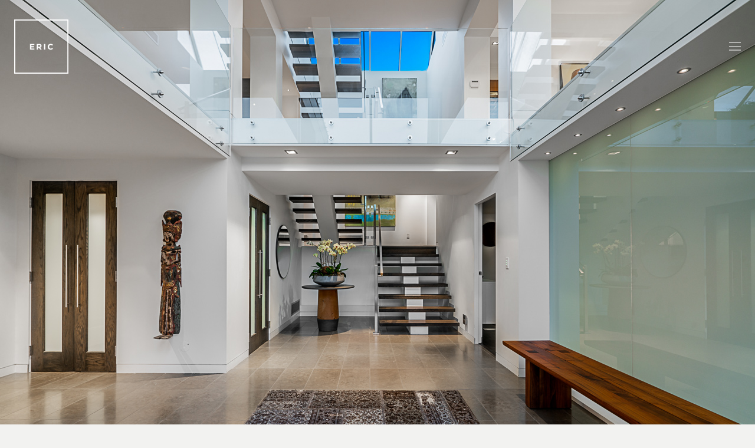

--- FILE ---
content_type: text/css
request_url: https://ericchristiansen.com/wp-content/plugins/lyf-api-listings//css/grid.css?ver=1.1.2
body_size: 268
content:
.lyf-listings-grid-container {
  display: grid;
  grid-gap: 0 20px;
  padding: 0;
  box-sizing: border-box;
  -webkit-box-sizing: border-box;
  -moz-box-sizing: border-box;
}

.lyf-vreb-item-grid-info {
    width: 100%;
    display: grid;
    grid-gap: 0 10px;
    padding: 0;
    grid-template-columns: repeat(2, minmax(0, 0.5fr));
    box-sizing: border-box;
    -webkit-box-sizing: border-box;
    -moz-box-sizing: border-box;
    align-items: center;
}

.lyf-listings-grid-container__1,
.lyf-listings-grid-container__2,
.lyf-listings-grid-container__3,
.lyf-listings-grid-container__4,
.lyf-listings-grid-container__5 {
  grid-template-columns: 100%;
}

.lyf-listings-grid-container_40_60 {
  grid-template-columns: 100%;
}

.lyf-listings-grid-container_30_70 {
  grid-template-columns: 100%;
}

@media only screen and (min-width: 680px) {

.lyf-listings-grid-container__2,
.lyf-listings-grid-container__3,
.lyf-listings-grid-container__4,
.lyf-listings-grid-container__5,
.lyf-listings-grid-container__6 {
  grid-template-columns: repeat(2, minmax(0, 0.5fr));
}

.lyf-row-image-grid {
    grid-template-columns: repeat(3, minmax(0, 0.3333fr));
    grid-gap: 0;
}

}

@media screen and (min-width: 768px) {


.lyf-listings-grid-container__6 {
  grid-template-columns: repeat(3, minmax(0, 0.33fr));
}


}

@media only screen and (min-width: 960px) {


.lyf-listings-grid-container__3 {
  grid-template-columns: repeat(3, minmax(0, 0.3333fr));
}

.lyf-listings-grid-container__4 {
  grid-template-columns: repeat(4, minmax(0, 0.25fr));
}

.lyf-listings-grid-container__5 {
  grid-template-columns: repeat(5, minmax(0, 0.2fr));
}

.lyf-listings-grid-container_40_60 {
    grid-template-columns: 40% auto;
}

.lyf-listings-grid-container_30_70 {
    grid-template-columns: 30% auto;
}

.lyf-listings-grid-container__6 {
  grid-template-columns: repeat(4, minmax(0, 0.25fr));
}

}

@media only screen and (min-width: 1200px) {

.lyf-listings-grid-container__6 {
  grid-template-columns: repeat(6, minmax(0, 0.18fr));
}

}


--- FILE ---
content_type: text/css
request_url: https://ericchristiansen.com/wp-content/plugins/lyf-api-listings//css/lyf-listings.css?ver=1.1.2
body_size: 2025
content:
.lyf-vreb-property-photos, .lyf-vreb-listing-details, .lyf-vreb-listing-address, .lyf-vreb-listing-photos, .lyf-vreb-featured-photo, .lyf-vreb-listing-item, .lyf-vreb-listings, .lyf-vreb-container {
    overflow: hidden;
}

.lyf-vreb-listings, .lyf-vreb-container {
    clear: both;
}

.lyf-vreb-border-box {
    box-sizing: border-box;
    -webkit-box-sizing: border-box;
    -moz-box-sizing: border-box;
}

h4.lyf-vreb-item-title {
    color: #ffffff;
    margin: 0;
    font-size: calc(14px + 0.6vw);
    font-size: -webkit-calc(14px + 0.6vw);
    font-size: -moz-calc(14px + 0.6vw);
    line-height: 1;
    overflow: hidden;
    white-space: nowrap;
    text-overflow: ellipsis;
}

label.lyf-item-city {
    font-weight: bold;
    font-size: 13px;
}

label.lyf-vreb-meta-box {
    display: inline-block;
    padding: 10px 20px 10px 0;
}

.lyf-vreb-listing-item {
    width: 100%;
    position: relative;
    margin: 0 0 20px;
    background: #ffffff;
}

.lyf-listing-info-lower {
    padding: 0;
    height: 0;
    opacity: 0;
    transition: all 0.5s;
    -webkit-transition: all 0.5s;
    -moz-transition: all 0.5s;
}

.lyf-vreb-listing-item:hover > .lyf-vreb-item-details .lyf-listing-info-lower {
    padding: 20px 0;
    height: auto;
    opacity: 1;
}

.lyf-listing-info-lower-right {
    text-align: right;
}

a.lyf-listings-button {
    display: inline-block;
    color: #ffffff;
    border: 2px solid;
    padding: 10px;
}

a.lyf-listings-button:hover {
    background: rgba(255,255,255,0.2);
}

.lyf-virtual-tour-button .floor-plan-button {
  margin-left: 4px;
}

.lyf-vreb-button {
  background: #202020;
  color: #ffffff;
}

label.lyf-vreb-status-label {
    position: absolute;
    top: 10px;
    right: 0;
    background: red;
    display: block;
    color: #fff;
    font-weight: bold;
    padding: 5px 15px;
    text-align: center;
    z-index: 5;
}

.lyf-vreb-listing-details label.lyf-vreb-status-label {
    top: calc(50px + 10vw);
    top: -webkit-calc(50px + 10vw);
    top: -moz-calc(50px + 10vw);
    opacity: 0.75;
}

label.lyf-vreb-sold-label {
    background: red;
}

label.lyf-vreb-pending-label {
    background: #008077;
}

label.lyf-vreb-item-price {
    font-size: calc(16px + 0.5vw);
    font-size: -webkit-calc(16px + 0.5vw);
    font-size: -moz-calc(16px + 0.5vw);
    text-align: right;
}

h2.lyf-vreb-property-price {
    font-size: 30px;
    font-weight: bold;
}

.lyf-vreb-item-details {
    position: absolute;
    bottom: 0;
    left: 0;
    width: 100%;
    padding: 20px;
    background: #2b3033c7;
    color: #ffffff;
    box-sizing: border-box;
    -webkit-box-sizing: border-box;
    -moz-box-sizing: border-box;
    line-height: 1;
}

.lyf-vreb-item-mls {
    display: block;
    font-size: 14px;
    overflow: hidden;
    clear: both;
}

.lyf-vreb-item-mls span.mls-number {
    font-weight: bold;
}

.lyf-vreb-contact-wrapper {
    background: #fafafa;
    border-top: 1px solid #eeeeee;
    overflow: hidden;
    clear: both;
    width: 100%;
}


.lyf-agent-wrapper {
    background: #fafafa;
    overflow: hidden;
}

.lyf-vreb-single-agent {
    width: 100%;
    padding: 25px 0;
    text-align: center;
}

.lyf-vreb-single-agent-image {
    overflow: hidden;
    width: 150px;
    height: 150px;
    margin: 0 auto 15px;
}

.lyf-vreb-single-agent-image img {
    display: block;
    margin: 0 auto;
}

.lyf-agent-text {
    margin: 0 0 3px;
}

.lyf-agent-text span {
    font-weight: bold;
}

label.lyf-vreb-item-agent-represented {
    display: block;
    font-size: 0.8em;
}

.lyf-vreb-property-image {
    padding: 0;
}

.lyf-vreb-featured-photo {
    position:relative;
}

.lyf-vreb-featured-photo:hover > a img {
    transform: scale(1.3);
    -webkit-transform: scale(1.3);
    -moz-transform: scale(1.3);
}

.lyf-vreb-featured-photo img {
    display: block;
    width: 100%;
    transition: all 0.5s ease 0s;
    -webkit-transition: all 0.5s ease 0s;
    -moz-transition: all 0.5s ease 0s;
}

.lyf-vreb-listing-photos {
    position: relative;
    margin: 0 auto 15px;
}

.lyf-vreb-listing-address {
    font-size: 20px;
    margin: 0;
    font-weight: bold;
}

table.lyf-vreb-table {
    width: 100%;
}

table.lyf-vreb-table td:first-of-type {
    font-weight: bold;
}

table.lyf-vreb-table td:last-of-type {
    text-align: right;
}

.lyf-listing-info {
    font-size: 14px;
    padding: 10px 0;
    line-height: 1;
}
.lyf-listing .lyf-listing-info {
    padding: 10px;
}

.lyf-listing-info .lyf-sub-info {
    padding: 0 10px 0 0;
}

.lyf-vreb-listing-details .lyf-listing-info {
    font-size: inherit;
}

.lyf-vreb-listing-details .lyf-listing-info .lyf-sub-info {
    padding: 0 20px 0 0;
}

ul.lyf-vreb-item-office {
    margin: 5px 0 0;
    padding: 0;
}

ul.lyf-vreb-item-office li {
    list-style: none;
    font-size: 14px;
}

/* ==== SINGLE ROW LISTING IMAGES ==== */

.lyf-row-listing-item {
    margin-bottom: 20px;
    position: relative;
}

.lyf-row-listing-item.hide {
    display: none;
}

.lyf-row-image img {
    display: block;
}

.lyf-row-item-info {
    text-align: center;
    padding: 20px;
    font-weight: bold;
    font-size: calc(14px + 0.8vw);
    font-size: -webkit-calc(14px + 0.8vw);
    font-size: -moz-calc(14px + 0.8vw);
}

.lyf-row-item-info h4.lyf-item-title {
    display: inline-block;
    margin: 0;
    padding: 0;
    font-size: calc(14px + 0.8vw);
    font-size: -webkit-calc(14px + 0.8vw);
    font-size: -moz-calc(14px + 0.8vw);
}

.lyf-row-item-info .lyf-row-status-label {
    color: red;
}

label.lyf-item-sold-label {
    background: red;
    color: #ffffff;
    padding: 10px;
    position: absolute;
    top: 15px;
    right: 0;
}

.lyf-row-listing-item:hover > .lyf-vreb-item-details .lyf-listing-info-lower {
    padding: 20px 0;
    height: auto;
    opacity: 1;
}

#lyf-single-row-listing-filters {
    margin-bottom: 15px;
    display: flex;
}

.lyf-row-listings-filter {
    padding: 8px 10px;
    font-size: calc(14px + 0.4vw);
    font-size: -webkit-calc(14px + 0.4vw);
    font-size: -moz-calc(14px + 0.4vw);
    background: #fafafa;
    margin-right: 4px;
    border: 1px solid #eeeeee;
}

.lyf-row-listings-filter:hover {
    cursor: pointer;
}

.lyf-row-listings-filter.active {
    font-weight: bold;
}

/* === SEARCH === */

#lyf-vreb-toggle-search {
    display: block;
    margin: 0;
    padding: 10px 0;
    text-align: right;
    float: right;
    clear: both;
    max-width: 100%;
    cursor: pointer;
}

#lyf-vref-listings-search-box {
    display: none;
    overflow: hidden;
    clear: both;
    margin: 0 auto 20px;
    background: #fafafa;
    border: 1px solid #fafafa;
    max-width: 100%;
    width: 100%;
    clear: both;
    float: right;
    position: relative;
}

#lyf-vreb-toggle-search .dashicons {
    vertical-align:middle;
}

.lyf-vreb-search-box {
    display: grid;
    grid-template-columns: 50px auto;
    overflow: hidden;
    padding: 0;
    border-bottom: 1px solid #eeeeee;
    box-sizing: border-box;
    -webkit-box-sizing: border-box;
    -moz-box-sizing: border-box;
    align-items: center;
}

label.lyf-vreb-search-label {
    display: block;
    text-align: center;
    padding: 0 10px;
}

select.lyf-vreb-search-select {
    -webkit-appearance: none;
    -moz-appearance: none;
    border: none;
    background: #ffffff;
    cursor: pointer;
    padding: 10px;
    outline: none !important;
    box-shadow: none !important;
    border-radius: 0;
    line-height: 1;
    vertical-align: middle;
}

#lyf-listing-feed-searching {
    background: #fafafa;
    overflow: hidden;
    clear: both;
    display: none;
}

#lyf-searching-text {
    text-align: center;
    padding: 6em 4%;
}

#lyf-searching-text h4 {
    font-size: 2em;
}

#lyf-searching-text label#lyf-searching-icon {
    display: block;
}

#lyf-searching-text label#lyf-searching-icon .dashicons {
    font-size: 2.5em;
    width: auto;
    height: auto;
}

#load-lyf-map {
    height: 300px;
    width: 100%;
}

.lyf-icon-pulse {
  -webkit-animation: lyfsearchpulse 1.4s infinite linear;
  animation: lyfsearchpulse 1.4s infinite linear;
  -webkit-transform: translateZ(0);
  -ms-transform: translateZ(0);
  transform: translateZ(0);
}

@-webkit-keyframes lyfsearchpulse {
    0% {
        transform: scale(1);
        -webkit-transform: scale(1);
        -moz-transform: scale(1);
    }
    50% {
        -webkit-transform: scale(1.2);
        transform: scale(1.2);
        -moz-transform: scale(1.2);
    }
    100% {
        transform: scale(1);
        -webkit-transform: scale(1);
        -moz-transform: scale(1);
    }
}
@-moz-keyframes lyfsearchpulse {
    0% {
        transform: scale(1);
        -webkit-transform: scale(1);
        -moz-transform: scale(1);
    }
    50% {
        -webkit-transform: scale(1.2);
        transform: scale(1.2);
        -moz-transform: scale(1.2);
    }
    100% {
        transform: scale(1);
        -webkit-transform: scale(1);
        -moz-transform: scale(1);
    }
}
@keyframes lyfsearchpulse {
    0% {
        transform: scale(1);
        -webkit-transform: scale(1);
        -moz-transform: scale(1);
    }
    50% {
        -webkit-transform: scale(1.2);
        transform: scale(1.2);
        -moz-transform: scale(1.2);
    }
    100% {
        transform: scale(1);
        -webkit-transform: scale(1);
        -moz-transform: scale(1);
    }
}


.lyf-vreb-disclaimer-content {
    padding: 15px 0;
    border-top: 1px solid #eeeeee;
    border-bottom: 1px solid #eeeeee;
}

.lyf-vreb-note {
    padding: 20px;
    overflow: hidden;
    clear: both;
    background: #fafafa;
    margin: 10px 0;
}

.lyf-vreb-note-image img {
    display: block;
}

.lyf-vreb-note-text {
    font-size: 15px;
}

.lyf-vreb-note-text p {
    margin: 10px 0 0;
}

.lyf-vreb-listing-map {
    width: 100%;
}
.lyf-vreb-listing-map iframe {
    width: 100%;
    height: 300px;
}

.lyf-navigation {
    margin: 15px auto 0;
    text-align: center;
}

.lyf-navigation a, .lyf-navigation span.page-numbers {
    padding: 0.5em;
    display: inline-block;
    font-size: 1em;
    margin: 0.5em 0.2em;
    border-radius: 0;
    font-size: 15px;
}

#lyf-vreb-filter-listings {
    display: block;
    width: 100%;
    padding: 10px 15px;
    text-align: center;
    background: #2cc0ff;
    color: #ffffff;
    cursor: pointer;
}


@media screen and (min-width: 680px) {

#load-lyf-map {
    height: 500px;
}

.lyf-agent-wrapper {
    display: grid;
    grid-template-columns: repeat(2, minmax(0, 0.5fr));
}

}

@media screen and (min-width: 960px) {

#lyf-vreb-toggle-search {
    display: none;
}

#lyf-vref-listings-search-box {
    display: block;
    background: none;
    border: none;
}

.lyf-vreb-flex-container {
    display: flex;
    justify-content: left;
    float: none;
}

.lyf-vreb-search-box {
    flex: 0 0 24%;
    border-right: 1px solid #eeeeee;
}

#lyf-vreb-search-box-beds.lyf-vreb-search-box, #lyf-vreb-search-box-baths.lyf-vreb-search-box {
    flex: 0 0 14%;
}

.lyf-vreb-search-box:nth-of-type(1) {
    border-left: 1px solid #eeeeee;
}

#lyf-vreb-filter-listings {
    display: none;
    max-width: 250px;
    margin: 10px 0 0;
}
}

@media screen and (min-width: 1200px) {

.lyf-vreb-note {
    display: table;
    width: 100%;
}

.lyf-vreb-note-image, .lyf-vreb-note-text {
    display: table-cell;
    vertical-align: middle;
}

.lyf-vreb-note-image {
    width: 150px;
}

.lyf-vreb-note-text {
    padding-left: 20px;
}

.lyf-vreb-note-text p {
    margin: 0;
}

}


--- FILE ---
content_type: text/css
request_url: https://ericchristiansen.com/wp-content/plugins/lyf-api-listings//css/forms.css?ver=1.1.2
body_size: 351
content:
#lyf-vreb-listing-request-box {
    max-width: 600px;
    margin: 20px 0;
    overflow: hidden;
}

.lyf-vreb-form {
    padding: 0;
    margin: 0 auto;
}

#sp_cheks {
    display: none !important;
}

.lyf-vreb-form-error {
    border: 1px solid #ff3d00 !important;
}

.message-success {
    padding: 170px 10px 200px;
    text-align: center;
    font-size: 18px;
}

.lyf-vreb-input-box {
    margin: 0 0 10px;
}

.phone-number-input {
    margin:0;
    padding: 0;
    border-bottom: none;
}

.lyf-vreb-input-box input, .lyf-vreb-input-box textarea, .phone-number-input {
    display: inline-block;
    width: 90%;
    box-sizing: border-box;
    -webkit-box-sizing: border-box;
    -moz-box-sizing: border-box;
}

.lyf-vreb-input-box .phone-number-input .tel-input {
    width: 85px;
    display: inline-block;
    text-align: center;
}

.lyf-vreb-form input[type="submit"] {
    display: inline-block;
    max-width: 300px;
    margin: 10px 0 0;
}

.lyf-vreb-form input[type="submit"]:hover {
    border: 1px solid #3498db;
    background: #3498db;
}

.lyf-vreb-form textarea {
    min-height: 200px;
}

.lyf-vreb-form ::-webkit-input-placeholder { /* Chrome/Opera/Safari */
  
}
.lyf-vreb-form ::-moz-placeholder { /* Firefox 19+ */
  
}
.lyf-vreb-form :-ms-input-placeholder { /* IE 10+ */
  
}
.lyf-vreb-form :-moz-placeholder { /* Firefox 18- */
  
}



@media screen and (min-width: 768px) {}


--- FILE ---
content_type: text/css
request_url: https://ericchristiansen.com/wp-content/plugins/lyf-api-listings//css/listing/single-listing.css?ver=1.1.2
body_size: 563
content:
.lyf-border-box {
    box-sizing: border-box;
    -webkit-box-sizing: border-box;
    -moz-box-sizing: border-box;
}

.lyf-custom-single-listing {
    max-width: 1500px;
    margin: 0 auto;
    overflow: hidden;
    padding: 0 4%;
}

.lyf-custom-single-listing-header {
    text-align: center;
    margin: 2em 0;

}

.lyf-custom-single-listing-header address {
    margin: 20px 0;
    display: block;
    font-size: calc(14px + 0.2vw);
    font-size: -webkit-calc(14px + 0.2vw);
    font-size: -webkit-calc(14px + 0.2vw);
    font-style: italic;
}

span.listing-property-price {
    display: block;
    font-size: calc(14px + 0.2vw);
    font-size: -webkit-calc(14px + 0.2vw);
    font-size: -webkit-calc(14px + 0.2vw);
}

.lyf-listing-info-grid {
    margin-bottom: 2em;
}

.lyf-listing-info-left {
    background: #202020;
    padding: 20px;
    margin-bottom: 2em;
    color: #ffffff;
}

.lyf-listing-info-left h5 {
    color: #ffffff;
    margin-top: 0;
}

.lyf-listing-details {
    display: grid;
    grid-template-columns: 110px auto;
    border-bottom: 1px solid #353535;
    padding: 3px 0;
}
.listing-info-text {
    text-align: right;
    font-style: italic;
}

.listing-description {
    margin: 0 auto;
    overflow: hidden;
}

.lyf-virtual-tour-button {
    text-align: center;
    margin-top: 40px;
}

.button.lyf-vreb-button {
    background: #202020;
    color: #ffffff;
    font-size: 24px;
}

.button.lyf-vreb-button .dashicons {
    vertical-align: sub;
    font-size: 28px;
}

.button.lyf-vreb-button:hover {
    color: #ffffff;
}

.single-lyf-listing label.lyf-vreb-status-label {
  top: calc(50px + 10vw);
  top: -webkit-calc(50px + 10vw);
  top: -moz-calc(50px + 10vw);
}

.lyf-custom-single-listing-video {
    margin-bottom: 2em;
}

.video-flex-wrapper {
	position: relative;
    height: 0;
    margin: 0 auto;
    width: 100%;
    padding-bottom: 56.25%;
    box-sizing: border-box;
    -webkit-box-sizing: border-box;
    -moz-box-sizing: border-box;
}

.video-flex-wrapper iframe {
	position: absolute;
	top: 0;
	left: 0;
	width: 100%;
	height: 100%;
    border: none;
}

.lyf-listing-map {
    margin-bottom: 2em;
}

.lyf-listing-map iframe {
    width: 100%;
    height: 300px;
}

@media only screen and (min-width: 768px) {

    .lyf-listing-info-grid {
        display: grid;
        grid-template-columns: 40% 60%;
    }

    .lyf-listing-info-left {
        margin-bottom: 0;
    }

    .lyf-listing-info-right {
        padding-left: 40px;
    }

    .lyf-listing-map iframe {
        height: 500px;
    }

}

@media only screen and (min-width: 1200px) {
    .lyf-listing-info-grid {
        grid-template-columns: 30% 70%;
    }
}


--- FILE ---
content_type: text/css
request_url: https://ericchristiansen.com/wp-content/themes/Impreza-child/style.css?ver=7.14.2
body_size: 694
content:
/*
Theme Name: LYF Marketing Impreza Child
Theme URI: https://lyfmarketing.com
Description: Custom Impreza Theme for LYF Marketing Clients
Author: LYF Marketing
Author URI: https://lyfmarketing.com
Template: Impreza
Version: 1.1.9
License: GNU General Public License v2.0
License URI: http://www.gnu.org/licenses/gpl-2.0.html
*/

.lyf-border-box {
    box-sizing: border-box;
    -webkit-box-sizing: border-box;
    -moz-box-sizing: border-box;
}

.lyf-custom-single-listing {
    max-width: 1500px;
    margin: 0 auto;
    overflow: hidden;
    padding: 0 4%;
}

.lyf-custom-single-listing-header {
    text-align: center;
    margin: 2em 0;

}

.lyf-custom-single-listing-header address {
    margin: 20px 0;
    display: block;
    font-size: calc(14px + 0.2vw);
    font-size: -webkit-calc(14px + 0.2vw);
    font-size: -webkit-calc(14px + 0.2vw);
    font-style: italic;
}

span.listing-property-price {
    display: block;
    font-size: calc(14px + 0.2vw);
    font-size: -webkit-calc(14px + 0.2vw);
    font-size: -webkit-calc(14px + 0.2vw);
}

.lyf-listing-info-grid {
    margin-bottom: 2em;
}

.lyf-listing-info-left {
    background: #202020;
    padding: 3em;
    margin-bottom: 2em;
    color: #ffffff;
}

.lyf-listing-info-left h5 {
    color: #ffffff;
}

.lyf-listing-details {
    display: grid;
    grid-template-columns: 150px auto;
    border-bottom: 1px solid #353535;
    padding: 3px 0;
}
.listing-info-text {
    text-align: right;
    font-style: italic;
}

.listing-description {
    margin: 0 auto;
    overflow: hidden;
}

.lyf-listing-buttons {
    text-align: center;
    margin-top: 40px;
}

.button.lyf-vreb-button {
    background: #202020;
    color: #ffffff;
    font-size: 24px;
}

.button.lyf-vreb-button .dashicons {
    vertical-align: sub;
    font-size: 28px;
}

.button.lyf-vreb-button:hover {
    color: #ffffff;
}

.single-lyf-listing label.lyf-vreb-status-label {
  top: calc(50px + 10vw);
  top: -webkit-calc(50px + 10vw);
  top: -moz-calc(50px + 10vw);
}

.lyf-custom-single-listing-video {
    margin-bottom: 2em;
}

.video-flex-wrapper {
	position: relative;
    height: 0;
    margin: 0 auto;
    width: 100%;
    padding-bottom: 56.25%;
    box-sizing: border-box;
    -webkit-box-sizing: border-box;
    -moz-box-sizing: border-box;
}

.video-flex-wrapper iframe {
	position: absolute;
	top: 0;
	left: 0;
	width: 100%;
	height: 100%;
    border: none;
}

.lyf-listing-map {
    margin-bottom: 2em;
}

.lyf-listing-map iframe {
    width: 100%;
    height: 300px;
}

@media only screen and (min-width: 768px) {

    .lyf-listing-info-grid {
        display: grid;
        grid-template-columns: 40% 60%;
    }

    .lyf-listing-info-left {
        margin-bottom: 0;
    }

    .lyf-listing-info-right {
        padding-left: 40px;
    }

    .lyf-listing-map iframe {
        height: 500px;
    }

}

@media only screen and (min-width: 1200px) {
    .lyf-listing-info-grid {
        grid-template-columns: 30% 70%;
    }
}


--- FILE ---
content_type: text/javascript
request_url: https://ericchristiansen.com/wp-content/plugins/lyf-api-listings/js/listing/load-maps.js?ver=1.1.2
body_size: 378
content:
var google_geocoder;
var listing_map;

jQuery(document).ready( function() {
    if( jQuery('#load-lyf-map').length > 0 ) {
        var listing_address = jQuery('#load-lyf-map').data('address');
        if( listing_address != '' ) {
            initialize_listing_map(listing_address);
        }
    }
});

function initialize_listing_map(address) {
    google_geocoder = new google.maps.Geocoder();
    var latlng = new google.maps.LatLng(48.4262038, -123.3942419); // victoria BC
    var lyf_map_settings = {
      zoom: 15,
      center: latlng,
      scrollwheel: false,
      mapId: '6ab2333225518a03'
    }
    listing_map = new google.maps.Map(document.getElementById('load-lyf-map'), lyf_map_settings);
    set_google_map_by_address(address);
}

function set_google_map_by_address(address) {
    google_geocoder.geocode( { 'address': address}, function(results, status) {
      if (status == 'OK') {
        listing_map.setCenter(results[0].geometry.location);
        var marker = new google.maps.Marker({
            map: listing_map,
            position: results[0].geometry.location
        });
      } else {
        console.log('Geocode was not successful for the following reason: ' + status);
      }
    });
}


--- FILE ---
content_type: text/javascript
request_url: https://ericchristiansen.com/wp-content/plugins/lyf-api-listings/js/listing/lyf-listing-form.js?ver=1.1.2
body_size: 663
content:
jQuery(document).ready(function() {
    if( jQuery('.lyf-vreb-form').length > 0 ) {
        jQuery('.tel-input').on('input', function (event) { 
            this.value = this.value.replace(/[^0-9]/g, '');
        });
        
        jQuery('.tel-input').keyup( function() {
            if( jQuery(this).val().length == 3 && jQuery(this).next('.tel-input').length > 0 ) {
                jQuery(this).next('.tel-input').focus();
            }
        });

        jQuery('.lyf-vreb-form').submit(function(e) {
            e.preventDefault();
            jQuery('#submit-lyf-vreb-form').html('Sending...').attr('disabled', true);
            if(lyf_check_form_fields()) {
                var listing_subject = jQuery('#listing_subject').val();
                var send_name = jQuery('#enter_name').val();
                var send_email = jQuery('#enter_email').val();
                var phone_area_code = jQuery('#phone_area_code').val();
                var phone_first_3 = jQuery('#phone_first_3').val();
                var phone_last_4 = jQuery('#phone_last_4').val();

                var send_message = jQuery('#enter_message').val();
                var spam_send = jQuery('#sp_cheks').val();
                jQuery.ajax({
                    url: lyfapirequests.ajax,
                    type: "POST",
                    data: {
                        'action': 'lyf_vreb_send_listing_request',
                        'subject': listing_subject,
                        'name': send_name,
                        'email': send_email,
                        'message': send_message,
                        'phone_area_code': phone_area_code,
                        'phone_first': phone_first_3,
                        'phone_last' : phone_last_4,
                        'sp_chek': spam_send,
                        'postid': lyfapirequests.postid
                    },
                    success:function(response) {
                        jQuery('.lyf-vreb-form').html('<p class="message-success">'+lyfapirequests.thankyoutext+'</p>');
                    },
                    error: function(response){
                       jQuery('#submit-lyf-vreb-form').html('Send Message').attr('disabled', false);
                    }
                });
            } else {
                jQuery('#submit-lyf-vreb-form').html('Send Message').attr('disabled', false);
            }
        });
    }

});

function lyf_check_form_fields() {
    jQuery('.lyf-vreb-form-error').removeClass('lyf-vreb-form-error');
    var fields_good = true;
    var spam_check = jQuery('#sp_cheks');
    var new_name = jQuery('#enter_name');
    var new_email = jQuery('#enter_email');
    var check_area_code = jQuery('#phone_area_code');
    var check_first_3 = jQuery('#phone_first_3');
    var check_last_4 = jQuery('#phone_last_4');
    var new_message = jQuery('#enter_message');
    
    if(spam_check.val() != "") {
        fields_good = false;
    }
    
    if(new_name.val() == "") {
        new_name.addClass('lyf-vreb-form-error');
        fields_good = false;
    }
    
    if(new_email.val() == "") {
        new_email.addClass('lyf-vreb-form-error');
        fields_good = false;
    }
    
    if(check_area_code.val().length > 0 && check_area_code.val().length != 3 ) {
        check_area_code.addClass('lyf-vreb-form-error');
        fields_good = false;
    }
    
    if(check_first_3.val().length > 0 && check_first_3.val().length != 3 ) {
        check_first_3.addClass('lyf-vreb-form-error');
        fields_good = false;
    }
    
    if(check_last_4.val().length > 0 && check_last_4.val().length != 4 ) {
        check_last_4.addClass('lyf-vreb-form-error');
        fields_good = false;
    }
    
    if(new_message.val() == "") {
        new_message.addClass('lyf-vreb-form-error');
        fields_good = false;
    }
    return fields_good;
}


--- FILE ---
content_type: text/javascript
request_url: https://ericchristiansen.com/wp-content/plugins/lyf-api-listings/js/lyf-vreb-search.js?ver=1.1.2
body_size: 1032
content:
jQuery(document).ready(function() {
    jQuery('#lyf-vreb-toggle-search').click( function() {
        jQuery('#lyf-vref-listings-search-box').slideToggle();
    });

    jQuery('#lyf-vreb-filter-listings').click(function() {
        jQuery(this).slideUp();
        jQuery('#lyf-listing-feed-results').hide();
        jQuery('#lyf-listing-feed-searching').show();

        var search_query_url    = window.location.href;
        if( lyfapi.paged ) {
            search_query_url = search_query_url.split('/page/');
            search_query_url = search_query_url[0];
        }
        var new_search_subtype  = "";
        var new_search_price    = "";
        var new_search_beds     = "";
        var new_search_baths    = "";
        var new_search_district = "";
        if( jQuery('#lyf-vreb-search-subtype').length > 0 ) {
            new_search_subtype  = jQuery('#lyf-vreb-search-subtype').val();
        }

        if( jQuery('#lyf-vreb-search-price').length > 0 ) {
            new_search_price  = jQuery('#lyf-vreb-search-price').val();
        }

        if( jQuery('#lyf-vreb-search-beds').length > 0 ) {
            new_search_beds  = jQuery('#lyf-vreb-search-beds').val();
        }

        if( jQuery('#lyf-vreb-search-baths').length > 0 ) {
            new_search_baths  = jQuery('#lyf-vreb-search-baths').val();
        }

        if( jQuery('#lyf-vreb-search-district').length > 0 ) {
            new_search_district = jQuery('#lyf-vreb-search-district').val();
        }

        if( new_search_subtype != "" ) {
            search_query_url = lyf_vreb_create_query_filter_url(search_query_url, 'subtype', new_search_subtype);
        } else {
            search_query_url = lyf_vreb_remove_query_filter(search_query_url, 'subtype');
        }

        if( new_search_district != "" ) {
            search_query_url = lyf_vreb_create_query_filter_url(search_query_url, 'district', new_search_district);
        } else {
            search_query_url = lyf_vreb_remove_query_filter(search_query_url, 'district');
        }

        if( new_search_price != "any" ) {
            search_query_url = lyf_vreb_create_query_filter_url(search_query_url, 'price', new_search_price);
        } else {
            search_query_url = lyf_vreb_remove_query_filter(search_query_url, 'price');
        }

        if( new_search_beds != "any" ) {
            search_query_url = lyf_vreb_create_query_filter_url(search_query_url, 'beds', new_search_beds);
        } else {
            search_query_url = lyf_vreb_remove_query_filter(search_query_url, 'beds');
        }

        if( new_search_baths != "any" ) {
            search_query_url = lyf_vreb_create_query_filter_url(search_query_url, 'baths', new_search_baths);
        } else {
            search_query_url = lyf_vreb_remove_query_filter(search_query_url, 'baths');
        }
        search_query_url = lyf_vreb_remove_query_filter(search_query_url, 'listingspage');
        window.location.href = search_query_url;
    });

    jQuery('.lyf-vreb-search-box select').change( function() {
        jQuery('#lyf-vreb-filter-listings').css('display', 'block');
    });

    jQuery('.lyf-row-listings-filter ').click( function() {
        var current_filter_url = window.location.href;
        var lyf_listing_rows_status = jQuery(this).data('filter');
        jQuery('.lyf-row-listings-filter ').removeClass('active');
        jQuery(this).addClass('active');
        jQuery('.lyf-row-listing-item').addClass('hide');
        if( lyf_listing_rows_status == '' || lyf_listing_rows_status == 'all' ) {
            jQuery('.lyf-row-listing-item').removeClass('hide');
            current_filter_url = lyf_vreb_remove_query_filter(current_filter_url, 'lyfstatus');
        } else {
            jQuery('.lyf-row-listing-item.'+lyf_listing_rows_status).removeClass('hide');
            current_filter_url = lyf_vreb_create_query_filter_url(current_filter_url, 'lyfstatus', lyf_listing_rows_status);
        }
        window.history.pushState('', document.title, current_filter_url);
    });
});

function lyf_vreb_create_query_filter_url(url, key, value) {
    if (!url) url = window.location.href;
    var i = url.indexOf('#');
    var hash = i === -1 ? ''  : url.substr(i);
         url = i === -1 ? url : url.substr(0, i);

    var re = new RegExp("([?&])" + key + "=.*?(&|$)", "i");
    var separator = url.indexOf('?') !== -1 ? "&" : "?";
    if (url.match(re)) {
        url = url.replace(re, '$1' + key + "=" + value + '$2');
    } else {
        url = url + separator + key + "=" + value;
    }
    return url + hash;
}

function lyf_vreb_remove_query_filter(url, parameter) {
    var new_search_url;
    var urlparts= url.split('?');
    if ( urlparts.length >= 2 ) {
        var prefix = encodeURIComponent(parameter)+'=';
        var pars = urlparts[1].split(/[&;]/g);

        //reverse iteration as may be destructive
        for (var i= pars.length; i-- > 0;) {
            //idiom for string.startsWith
            if (pars[i].lastIndexOf(prefix, 0) !== -1) {
                pars.splice(i, 1);
            }
        }

        if( pars.length < 1 ) {
            url = urlparts[0];
        } else {
            url = urlparts[0]+'?'+pars.join('&');
        }
        new_search_url = url;
    } else {
        new_search_url = url;
    }
    return new_search_url;
}
